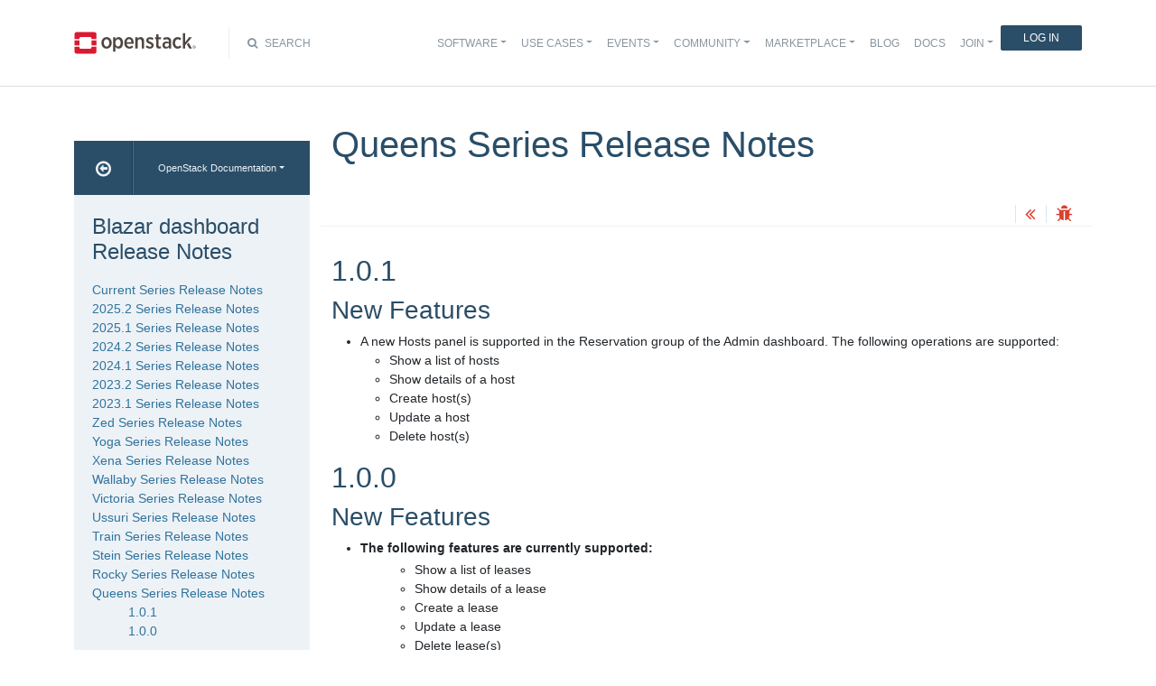

--- FILE ---
content_type: text/html
request_url: https://docs.openstack.org/releasenotes/blazar-dashboard/queens.html
body_size: 5960
content:
<!DOCTYPE html>

<html lang="en" data-content_root="./">
  <head>
    <meta charset="utf-8" />
    <meta name="viewport" content="width=device-width, initial-scale=1.0" /><meta name="viewport" content="width=device-width, initial-scale=1" />

    <title>Queens Series Release Notes &#8212; Blazar dashboard Release Notes  documentation</title>
    <link rel="stylesheet" type="text/css" href="_static/pygments.css?v=fe63c2af" />
    <link rel="stylesheet" type="text/css" href="_static/basic.css?v=5c69cfe2" />
    <script src="_static/documentation_options.js?v=5929fcd5"></script>
    <script src="_static/doctools.js?v=9bcbadda"></script>
    <script src="_static/sphinx_highlight.js?v=dc90522c"></script>
    <link rel="index" title="Index" href="genindex.html" />
    <link rel="search" title="Search" href="search.html" />
    <link rel="prev" title="Rocky Series Release Notes" href="rocky.html" />
<meta name="viewport" content="width=device-width, initial-scale=1">
<!-- Bootstrap CSS -->
<link href="_static/css/bootstrap.min.css" rel="stylesheet">

<!-- Fonts -->
<link href="_static/css/font-awesome.min.css" rel="stylesheet">

<!-- Custom CSS -->
<link href="_static/css/combined.css" rel="stylesheet">

<!-- Search CSS -->
<link href="_static/css/search.css" rel="stylesheet">

<!-- Pygments CSS -->
<link href="_static/pygments.css" rel="stylesheet">

<!-- HTML5 Shim and Respond.js IE8 support of HTML5 elements and media queries -->
<!-- WARNING: Respond.js doesn't work if you view the page via file:// -->
<!--[if lt IE 9]>
    <script src="https://oss.maxcdn.com/libs/html5shiv/3.7.0/html5shiv.js"></script>
    <script src="https://oss.maxcdn.com/libs/respond.js/1.4.2/respond.min.js"></script>
<![endif]-->

<!-- Google Analytics -->
<script>
(function(i,s,o,g,r,a,m){i['GoogleAnalyticsObject']=r;i[r]=i[r]||function(){
(i[r].q=i[r].q||[]).push(arguments)},i[r].l=1*new Date();a=s.createElement(o),
m=s.getElementsByTagName(o)[0];a.async=1;a.src=g;m.parentNode.insertBefore(a,m)
})(window,document,'script','//www.google-analytics.com/analytics.js','ga');

ga('create', 'UA-17511903-1', 'auto');
ga('send', 'pageview');
</script>
<!-- End Google Analytics -->


  </head><body>

<!-- SOURCE_FILE: https://opendev.org/openstack/blazar-dashboard/src/releasenotes/source/queens.rst -->

<script>
    (function (window, document) {
        var loader = function () {
            var script = document.createElement("script"), tag = document.getElementsByTagName("script")[0];
            script.src = "https://search.openstack.org/widget/embed.min.js?t="+Date.now();
            tag.parentNode.insertBefore(script, tag);
        };
        window.addEventListener ? window.addEventListener("load", loader, false) : window.attachEvent("onload", loader);
    })(window, document);
</script>

<nav class="navbar navbar-default navbar-expand-md" role="navigation">
  <div class="container">
    <!-- Brand and toggle get grouped for better mobile display -->
      <div class="brand-wrapper">
        <a class="navbar-brand" href="https://www.openstack.org/">
        <img src="_static/images/logo-full.svg" width="135px" height="35px"/>
        </a>
      </div>
      <button class="navbar-toggler" data-bs-target="#navbar-main-1" aria-controls="navbar-main-1" data-bs-toggle="collapse" type="button">
        <span class="navbar-toggler-icon"></span>
        <span class="sr-only">Toggle navigation</span>
      </button>
      <div class="search-icon show"><i class="fa fa-search"></i> Search</div>
      <div class="collapse navbar-collapse" id="navbar-main-1">
<div class="search-container tiny">
    <div class="openstack-search-bar" data-baseUrl="search.openstack.org" data-context="docs-openstack"></div>
</div>
      <ul class="nav navbar-nav navbar-main ms-auto mb-2 mb-lg-0 justify-content-end show" role="navigation">
<li class="search-container-mobile">
    <div class="openstack-search-bar" data-baseUrl="search.openstack.org" data-context="docs-openstack"></div>
</li>
        <li class="nav-item dropdown"> <!--Software -->
          <a href="https://www.openstack.org/software/" class="nav-link dropdown-toggle" aria-expanded="false">Software</a>
          <ul class="dropdown-menu">
            <li><a class="dropdown-item" href="https://www.openstack.org/software/">Overview</a></li>
            <li><a class="dropdown-item" href="https://www.openstack.org/software/project-navigator/openstack-components">OpenStack Components</a></li>
            <li><a class="dropdown-item" href="https://www.openstack.org/software/project-navigator/sdks">SDKs</a></li>
            <li><a class="dropdown-item" href="https://www.openstack.org/software/project-navigator/deployment-tools">Deployment Tools</a></li>
            <li><a class="dropdown-item" href="https://www.openstack.org/assets/software/projectmap/openstack-map.pdf" target="_blank">OpenStack Map</a></li>
            <li><a class="dropdown-item" href="https://www.openstack.org/software/sample-configs/">Sample Configs</a></li>
          </ul>
        </li>
        <li class="nav-item drop-down"> <!-- Use Cases -->
          <a href="https://www.openstack.org/use-cases/" class="nav-link dropdown-toggle" role="button">Use Cases</a>
          <ul class="dropdown-menu">
            <li><a class="dropdown-item" href="https://www.openstack.org/use-cases/">Users in Production</a></li>
            <li><hr class="dropdown-divider"></li>
            <li><a class="dropdown-item" href="https://www.openstack.org/use-cases/bare-metal/">Ironic Bare Metal</a></li>
            <li><a class="dropdown-item" href="https://www.openstack.org/use-cases/edge-computing/">Edge Computing</a></li>
            <li><a class="dropdown-item" href="https://www.openstack.org/use-cases/telecoms-and-nfv/">Telecom &amp; NFV</a></li>
            <li><a class="dropdown-item" href="https://www.openstack.org/use-cases/science/">Science and HPC</a></li>
            <li><a class="dropdown-item" href="https://www.openstack.org/use-cases/containers/">Containers</a></li>
            <li><a class="dropdown-item" href="https://www.openstack.org/use-cases/enterprise/">Enterprise</a></li>
            <li><a class="dropdown-item" href="https://www.openstack.org/surveys/landing">User Survey</a></li>
          </ul>
        </li>
        <li class="nav-item dropdown"> <!-- Events -->
          <a href="https://openinfra.dev/summit" class="nav-link dropdown-toggle" role="button" id="dropdownMenuEvents">Events</a>
          <ul class="dropdown-menu">
            <li><a class="dropdown-item" href="https://openinfra.dev/summit">OpenInfra Summit</a></li>
            <li><a class="dropdown-item" href="https://www.openstack.org/ptg/">Project Teams Gathering</a></li>
            <li><a class="dropdown-item" href="https://www.openstack.org/events/opendev-2020/">OpenDev</a></li>
            <li><a class="dropdown-item" href="https://www.openstack.org/events/community-events/">Community Events</a></li>
            <li><a class="dropdown-item" href="https://www.openstack.org/events/openstackdays">OpenStack &amp; OpenInfra Days</a></li>
            <li><a class="dropdown-item" href="https://www.openstack.org/videos/">Summit Videos</a></li>
          </ul>
        </li>
        <li class="nav-item dropdown"><!-- Community -->
          <a href="https://www.openstack.org/community/" class="nav-link dropdown-toggle" role="button">Community</a>
          <ul class="dropdown-menu">
            <li><a class="dropdown-item" href="https://www.openstack.org/community/">Welcome! Start Here</a></li>
            <li><a class="dropdown-item" href="https://www.openstack.org/community/tech-committee">OpenStack Technical Committee</a></li>
            <li><a class="dropdown-item" href="https://www.openstack.org/community/speakers/">Speakers Bureau</a></li>
            <li><a class="dropdown-item" href="http://wiki.openstack.org">OpenStack Wiki</a></li>
            <li><a class="dropdown-item" href="https://www.openstack.org/coa/">Get Certified (COA)</a></li>
            <li><a class="dropdown-item" href="https://www.openstack.org/community/jobs/">Jobs</a></li>
            <li><a class="dropdown-item" href="https://www.openstack.org/marketing/">Marketing Resources</a></li>
            <li><a class="dropdown-item" href="https://www.openstack.org/news/">Community News</a></li>
            <li><a class="dropdown-item" href="http://superuser.openstack.org">Superuser Magazine</a></li>
            <li><hr class="dropdown-divider"></li>
            <li><a class="dropdown-item" href="https://www.openstack.org/community/supporting-organizations/">OpenInfra Foundation Supporting Organizations</a></li>
            <li><a class="dropdown-item" href="https://openinfra.dev">OpenInfra Foundation</a></li>
          </ul>
        </li>
        <li class="nav-item dropdown"><!-- Marketplace -->
          <a href="https://www.openstack.org/marketplace/" class="nav-link dropdown-toggle" role="button">Marketplace</a>
          <ul class="dropdown-menu dropdown-hover">
            <li><a class="dropdown-item" href="https://www.openstack.org/marketplace/training/">Training</a></li>
            <li><a class="dropdown-item" href="https://www.openstack.org/marketplace/distros/">Distros &amp; Appliances</a></li>
            <li><a class="dropdown-item" href="https://www.openstack.org/marketplace/public-clouds/">Public Clouds</a></li>
            <li><a class="dropdown-item" href="https://www.openstack.org/marketplace/hosted-private-clouds/">Hosted Private Clouds</a></li>
            <li><a class="dropdown-item" href="https://www.openstack.org/marketplace/remotely-managed-private-clouds/">Remotely Managed Private Clouds</a></li>
            <li><a class="dropdown-item" href="https://www.openstack.org/marketplace/consulting/">Consulting &amp; Integrators</a></li>
            <li><a class="dropdown-item" href="https://www.openstack.org/marketplace/drivers/">Drivers</a></li>
          </ul>
        </li>
        <li class="nav-item"><!-- Blog -->
          <a class="nav-link" href="https://www.openstack.org/blog/">Blog</a>
        </li>
        <li class="nav-item"><!-- Docs -->
          <a class="nav-link" href="http://docs.openstack.org/">Docs</a>
        </li>
        <li class="nav-item dropdown join-nav-section"> <!-- Join -->
          <a href="https://openinfra.dev/join/" class="nav-link dropdown-toggle" role="button">Join</a>
          <ul class="dropdown-menu" style="display: none;">
            <li><a class="dropdown-item" href="https://openinfra.dev/join/">Sign up for Foundation Membership</a></li>
            <li><a class="dropdown-item" href="https://openinfra.dev/join/">Sponsor the Foundation</a></li>
            <li><a class="dropdown-item" href="https://openinfra.dev">More about the Foundation</a></li>
          </ul>
        </li>
        <li class="nav-item"> <!-- Login -->
          <a href="https://www.openstack.org/Security/login/?BackURL=/home/" class="sign-in-btn">Log In</a>
        </li>
      </ul>
    </div>
  </div>
  <!-- /.container -->
</nav>

    <div class="container docs-book-wrapper">
      <div class="row">
        <div class="col-lg-9 col-md-8 col-sm-8 col-lg-push-3 col-md-push-4 col-sm-push-4 order-4">
<div class="row docs-title">
  <div class="col-lg-8">
      <h1>Queens Series Release Notes</h1>
    
  </div>
  <div class="docs-actions">
    
    <a href="rocky.html"><i class="fa fa-angle-double-left" data-toggle="tooltip" data-placement="top" title="Previous: Rocky Series Release Notes"></i></a>
    
    
    <a id="logABugLink1" href="" target="_blank" title="Found an error? Report a bug against this page"><i class="fa fa-bug" data-toggle="tooltip" data-placement="top" title="Report a Bug"></i></a>
    
  </div>
</div>
          <div class="row">
            <div class="col-lg-12">
              <div class="docs-body" role="main">

  <section id="queens-series-release-notes">
<h1>Queens Series Release Notes<a class="headerlink" href="#queens-series-release-notes" title="Link to this heading">¶</a></h1>
<section id="relnotes-1-0-1-stable-queens">
<span id="id1"></span><h2>1.0.1<a class="headerlink" href="#relnotes-1-0-1-stable-queens" title="Link to this heading">¶</a></h2>
<section id="new-features">
<span id="relnotes-1-0-1-stable-queens-new-features"></span><h3>New Features<a class="headerlink" href="#new-features" title="Link to this heading">¶</a></h3>
<ul class="simple">
<li><p>A new Hosts panel is supported in the Reservation group of the Admin
dashboard. The following operations are supported:</p>
<ul>
<li><p>Show a list of hosts</p></li>
<li><p>Show details of a host</p></li>
<li><p>Create host(s)</p></li>
<li><p>Update a host</p></li>
<li><p>Delete host(s)</p></li>
</ul>
</li>
</ul>
</section>
</section>
<section id="relnotes-1-0-0-stable-queens">
<span id="id2"></span><h2>1.0.0<a class="headerlink" href="#relnotes-1-0-0-stable-queens" title="Link to this heading">¶</a></h2>
<section id="relnotes-1-0-0-stable-queens-new-features">
<span id="id3"></span><h3>New Features<a class="headerlink" href="#relnotes-1-0-0-stable-queens-new-features" title="Link to this heading">¶</a></h3>
<ul class="simple">
<li><dl class="simple">
<dt>The following features are currently supported:</dt><dd><ul>
<li><p>Show a list of leases</p></li>
<li><p>Show details of a lease</p></li>
<li><p>Create a lease</p></li>
<li><p>Update a lease</p></li>
<li><p>Delete lease(s)</p></li>
</ul>
</dd>
</dl>
</li>
</ul>
</section>
</section>
</section>


              </div>
            </div>
          </div>
          <div class="docs-actions">
          
            <a href="rocky.html"><i class="fa fa-angle-double-left" data-toggle="tooltip" data-placement="top" title="Previous: Rocky Series Release Notes"></i></a>
          
          
            <a id="logABugLink3" href="" target="_blank" title="Found an error? Report a bug against this page"><i class="fa fa-bug" data-toggle="tooltip" data-placement="top" title="Report a Bug"></i></a>
          
          </div>
          <div class="row docs-byline bottom">
            <div class="docs-updated">this page last updated: 2026-01-08 15:22:18</div>
          </div>
          <div class="row">
            <div class="col-lg-8 col-md-8 col-sm-8 docs-license">
<a href="https://creativecommons.org/licenses/by/3.0/">
 <img src="_static/images/docs/license.png" alt="Creative Commons Attribution 3.0 License"/>
</a>
<p>
 Except where otherwise noted, this document is licensed under
 <a href="https://creativecommons.org/licenses/by/3.0/">Creative Commons
 Attribution 3.0 License</a>. See all <a href="https://www.openstack.org/legal">
 OpenStack Legal Documents</a>.
</p>
            </div>
            <div class="col-lg-4 col-md-4 col-sm-4 docs-actions-wrapper">
            <!-- ID buglinkbottom added so that pre-filled doc bugs
                 are sent to Launchpad projects related to the
                 document -->
              <a href="#" id="logABugLink2" class="docs-footer-actions"><i class="fa fa-bug"></i> found an error? report a bug</a>
            </div>
          </div>
        </div>
<div class="col-lg-3 col-md-4 col-sm-4 col-lg-pull-9 col-md-pull-8 col-sm-pull-8 order-1 docs-sidebar">
  <div class="btn-group docs-sidebar-releases">
    <button onclick="location.href='/'" class="btn docs-sidebar-home" data-toggle="tooltip" data-placement="top" title="OpenStack Docs Home"><i class="fa fa-arrow-circle-o-left"></i></button>
<button type="button" data-bs-toggle="dropdown" class="btn dropdown-toggle docs-sidebar-release-select">OpenStack Documentation</button>
<ul class="dropdown-menu docs-sidebar-dropdown" role="menu">
  <li class="dropdown-header">Guides</li>
  <li><a class="dropdown-item" href="https://docs.openstack.org/index.html#install-guides">Install Guides</a></li>
  <li><a class="dropdown-item" href="https://docs.openstack.org/index.html#user-guides">User Guides</a></li>
  <li><a class="dropdown-item" href="https://docs.openstack.org/index.html#configuration-guides">Configuration Guides</a></li>
  <li><a class="dropdown-item" href="https://docs.openstack.org/index.html#ops-and-admin-guides">Operations and Administration Guides</a></li>
  <li><a class="dropdown-item" href="https://docs.openstack.org/index.html#api-guides">API Guides</a></li>
  <li><a class="dropdown-item" href="https://docs.openstack.org/index.html#contributor-guides">Contributor Guides</a></li>
  <li class="dropdown-header">Languages</li>
  <li><a class="dropdown-item" href="https://docs.openstack.org/de/">Deutsch (German)</a></li>
  <li><a class="dropdown-item" href="https://docs.openstack.org/fr/">Français (French)</a></li>
  <li><a class="dropdown-item" href="https://docs.openstack.org/id/">Bahasa Indonesia (Indonesian)</a></li>
  <li><a class="dropdown-item" href="https://docs.openstack.org/it/">Italiano (Italian)</a></li>
  <li><a class="dropdown-item" href="https://docs.openstack.org/ja/">日本語 (Japanese)</a></li>
  <li><a class="dropdown-item" href="https://docs.openstack.org/ko_KR/">한국어 (Korean)</a></li>
  <li><a class="dropdown-item" href="https://docs.openstack.org/pt_BR/">Português (Portuguese)</a></li>
  <li><a class="dropdown-item" href="https://docs.openstack.org/tr_TR/">Türkçe (Türkiye)</a></li>
  <li><a class="dropdown-item" href="https://docs.openstack.org/zh_CN/">简体中文 (Simplified Chinese)</a></li>
</ul>
  </div>
  <div class="docs-sidebar-toc">
    <div class="docs-sidebar-section" id="table-of-contents">
      <a href="index.html" class="docs-sidebar-section-title"><h4>Blazar dashboard Release Notes </h4></a>
      <ul class="current">
<li class="toctree-l1"><a class="reference internal" href="unreleased.html">Current Series Release Notes</a></li>
<li class="toctree-l1"><a class="reference internal" href="2025.2.html">2025.2 Series Release Notes</a></li>
<li class="toctree-l1"><a class="reference internal" href="2025.1.html">2025.1 Series Release Notes</a></li>
<li class="toctree-l1"><a class="reference internal" href="2024.2.html">2024.2 Series Release Notes</a></li>
<li class="toctree-l1"><a class="reference internal" href="2024.1.html">2024.1 Series Release Notes</a></li>
<li class="toctree-l1"><a class="reference internal" href="2023.2.html">2023.2 Series Release Notes</a></li>
<li class="toctree-l1"><a class="reference internal" href="2023.1.html">2023.1 Series Release Notes</a></li>
<li class="toctree-l1"><a class="reference internal" href="zed.html">Zed Series Release Notes</a></li>
<li class="toctree-l1"><a class="reference internal" href="yoga.html">Yoga Series Release Notes</a></li>
<li class="toctree-l1"><a class="reference internal" href="xena.html">Xena Series Release Notes</a></li>
<li class="toctree-l1"><a class="reference internal" href="wallaby.html">Wallaby Series Release Notes</a></li>
<li class="toctree-l1"><a class="reference internal" href="victoria.html">Victoria Series Release Notes</a></li>
<li class="toctree-l1"><a class="reference internal" href="ussuri.html">Ussuri Series Release Notes</a></li>
<li class="toctree-l1"><a class="reference internal" href="train.html">Train Series Release Notes</a></li>
<li class="toctree-l1"><a class="reference internal" href="stein.html">Stein Series Release Notes</a></li>
<li class="toctree-l1"><a class="reference internal" href="rocky.html">Rocky Series Release Notes</a></li>
<li class="toctree-l1 current"><a class="current reference internal" href="#">Queens Series Release Notes</a><ul>
<li class="toctree-l2"><a class="reference internal" href="#relnotes-1-0-1-stable-queens">1.0.1</a></li>
<li class="toctree-l2"><a class="reference internal" href="#relnotes-1-0-0-stable-queens">1.0.0</a></li>
</ul>
</li>
</ul>

    </div>

  <div class="docs-sidebar-toc">
    <div class="docs-sidebar-section" id="local-table-of-contents">
      <h4 class="docs-sidebar-section-title">Page Contents</h4>
      <ul>
<li><a class="reference internal" href="#">Queens Series Release Notes</a><ul>
<li><a class="reference internal" href="#relnotes-1-0-1-stable-queens">1.0.1</a><ul>
<li><a class="reference internal" href="#new-features">New Features</a></li>
</ul>
</li>
<li><a class="reference internal" href="#relnotes-1-0-0-stable-queens">1.0.0</a><ul>
<li><a class="reference internal" href="#relnotes-1-0-0-stable-queens-new-features">New Features</a></li>
</ul>
</li>
</ul>
</li>
</ul>

    </div>
  </div>
  </div>
</div>
      </div>
    </div>
<footer>
  <div class="container">
    <div class="row footer-links">
      <div class="col-lg-2 col-sm-2">
        <h3>OpenStack</h3>
        <ul>
          <li><a href="https://www.openstack.org/software/project-navigator/">Projects</a></li>
          <li><a href="https://security.openstack.org/">OpenStack Security</a></li>
          <li><a href="https://openstack.org/blog/">Blog</a></li>
          <li><a href="https://openstack.org/news/">News</a></li>
        </ul>
      </div>
      <div class="col-lg-2 col-sm-2">
        <h3>Community</h3>
        <ul>
          <li><a href="https://www.meetup.com/pro/openinfradev/">User Groups</a></li>
          <li><a href="https://openstack.org/community/events/">Events</a></li>
          <li><a href="https://openstack.org/community/jobs/">Jobs</a></li>
          <li><a href="https://openinfra.dev/members/">Companies</a></li>
          <li><a href="https://docs.openstack.org/contributors">Contribute</a></li>
        </ul>
      </div>
      <div class="col-lg-2 col-sm-2">
        <h3>Documentation</h3>
        <ul>
          <li><a href="https://docs.openstack.org">OpenStack Manuals</a></li>
          <li><a href="https://openstack.org/software/start/">Getting Started</a></li>
          <li><a href="https://developer.openstack.org">API Documentation</a></li>
          <li><a href="https://wiki.openstack.org">Wiki</a></li>
        </ul>
      </div>
      <div class="col-lg-2 col-sm-2">
        <h3>Branding &amp; Legal</h3>
        <ul>
          <li><a href="https://openinfra.dev/legal">Legal Docs</a></li>
          <li><a href="https://openstack.org/brand/">Logos &amp; Guidelines</a></li>
          <li><a href="https://openinfra.dev/legal/trademark-policy">Trademark Policy</a></li>
          <li><a href="https://openinfra.dev/privacy-policy">Privacy Policy</a></li>
          <li><a href="https://docs.openstack.org/contributors/common/setup-gerrit.html#individual-contributor-license-agreement">OpenInfra CLA</a></li>
        </ul>
      </div>
      <div class="col-lg-4 col-sm-4">
        <h3>Stay In Touch</h3>
        <a href="https://twitter.com/OpenStack" target="_blank" class="social-icons footer-twitter"></a>
        <a href="https://www.facebook.com/openinfradev" target="_blank" class="social-icons footer-facebook"></a>
        <a href="https://www.linkedin.com/company/open-infrastructure-foundation" target="_blank" class="social-icons footer-linkedin"></a>
        <a href="https://www.youtube.com/user/OpenStackFoundation" target="_blank" class="social-icons footer-youtube"></a>
        <p class="fine-print">
          The OpenStack project is provided under the
          <a href="https://www.apache.org/licenses/LICENSE-2.0">Apache 2.0 license</a>. Docs.openstack.org is powered by
          <a href="https://rackspace.com" target="_blank">Rackspace Cloud Computing</a>.
        </p>
      </div>
    </div>
  </div>
</footer>
<!-- jQuery -->
<script src="_static/js/jquery-3.2.1.min.js"></script>

<!-- Bootstrap JavaScript -->
<script src="_static/js/bootstrap.bundle.min.js"></script>

<!-- The rest of the JS -->
<script src="_static/js/navigation.js"></script>

<!-- Docs JS -->
<script src="_static/js/docs.js"></script>

<!-- Javascript for page -->
<script>
  /* Build a description of this page including SHA, source location on git
   * repo, build time and the project's launchpad bug tag. Set the HREF of the
   * bug buttons
   */
    var lineFeed = "%0A";
    var gitURL = "Source: Can't derive source file URL";

    /* there have been cases where "pagename" wasn't set; better check for it */
    /* "giturl" is the URL of the source file on Git and is auto-generated by
     * openstackdocstheme.
     *
     * "pagename" is a standard sphinx parameter containing the name of
     * the source file, without extension.
     */

    var sourceFile = "queens" + ".rst";
    gitURL = "Source: https://opendev.org/openstack/blazar-dashboard/src/releasenotes/source" + "/" + sourceFile;

    /* gitsha, project and bug_tag rely on variables in conf.py */
    var gitSha = "SHA: 550fd4457619781d60cc50f3c0bdbd77bfbed34d";
    var repositoryName = "openstack/blazar-dashboard";
    var bugProject = "blazar";
    var bugTitle = "Queens Series Release Notes in Blazar dashboard Release Notes";
    var fieldTags = "";
    var useStoryboard = "";

    /* "last_updated" is the build date and time. It relies on the
       conf.py variable "html_last_updated_fmt", which should include
       year/month/day as well as hours and minutes                   */
    var buildstring = "Release:  on 2026-01-08 15:22:18";

    var fieldComment = encodeURI(buildstring) +
                       lineFeed + encodeURI(gitSha) +
                       lineFeed + encodeURI(gitURL) ;

    logABug(bugTitle, bugProject, fieldComment, fieldTags, repositoryName, useStoryboard);
</script>


  </body>
</html>